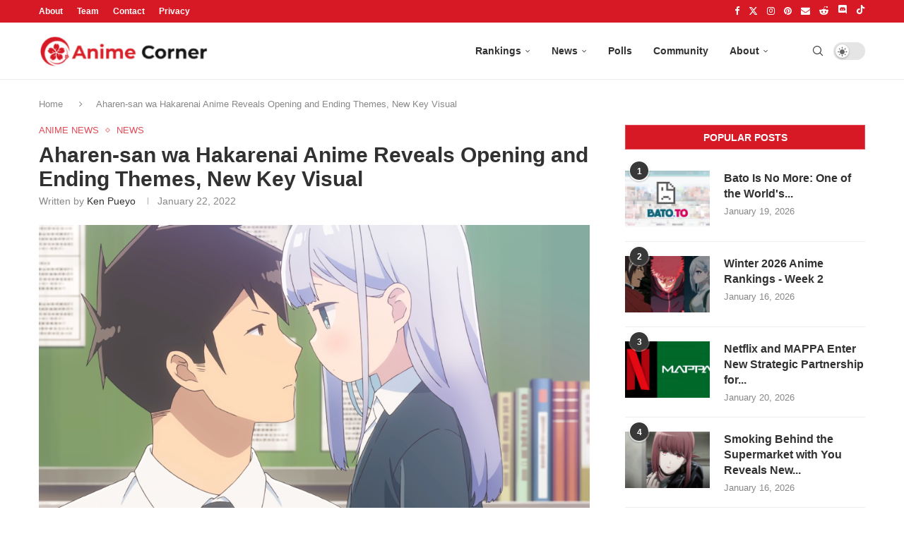

--- FILE ---
content_type: text/javascript
request_url: https://animecorner.me/wp-content/themes/animecorner/js/worker/post.js
body_size: 410
content:
let db;
let dbReady = false;

const dbRequest = indexedDB.open("AnimeCornerPostDB", 1);

dbRequest.onupgradeneeded = function(event) {
    db = event.target.result;
    if (!db.objectStoreNames.contains("visits")) {
        db.createObjectStore("visits", { keyPath: "url" });
    }
};

dbRequest.onerror = function(event) {
    console.error("Database error: " + event.target.errorCode);
};

dbRequest.onsuccess = function(event) {
    db = event.target.result;
    dbReady = true;
};


dbRequest.onblocked = function(event) {
    console.log("Database opening is blocked.");
};

function sendGetRequest(url, params, success_callback, error_callback) {
    const queryString = Object.keys(params).map(key => {
        return encodeURIComponent(key) + '=' + encodeURIComponent(params[key]);
    }).join('&');
    url += '?' + queryString;

    const xhr = new XMLHttpRequest();
    xhr.open('GET', url, true);
    xhr.onload = function () {
        if (xhr.status === 200) {
            success_callback();
        } else {
            error_callback('The request failed with status ' + xhr.status);
        }
    };

    xhr.onerror = function () {
        error_callback('Network error');
    };
    xhr.send();
}

self.onmessage = function(event) {
    if (dbReady) {
        const site_url = event.data.site_url;
        const post_id = event.data.post_id;
        const pathname = event.data.pathname;
        const transaction = db.transaction("visits", "readonly");
        const store = transaction.objectStore("visits");
        let query = store.get(pathname);

        query.onsuccess = function() {
            if (query.result) {
                postMessage({ message: 'This page is being re-visited.' });
            } else {

                sendGetRequest(
                    `${site_url}/acwp-direct/post-count.php`,
                    {
                        'post_id': post_id
                    },
                    () => {
                        const transaction = db.transaction("visits", "readwrite");
                        const store = transaction.objectStore("visits");
                        store.add({ url: pathname });
                        postMessage({ message: 'This page is being visited for the first time.' });
                    },
                    (error) => {
                        postMessage({ error: error });
                    }
                )
            }
        };

        query.onerror = function(e) {
            postMessage({ error: 'An error occured while executing the query.' });
        };
    } else {
        postMessage({ error: 'Database is not yet initialized.' });
    }
}